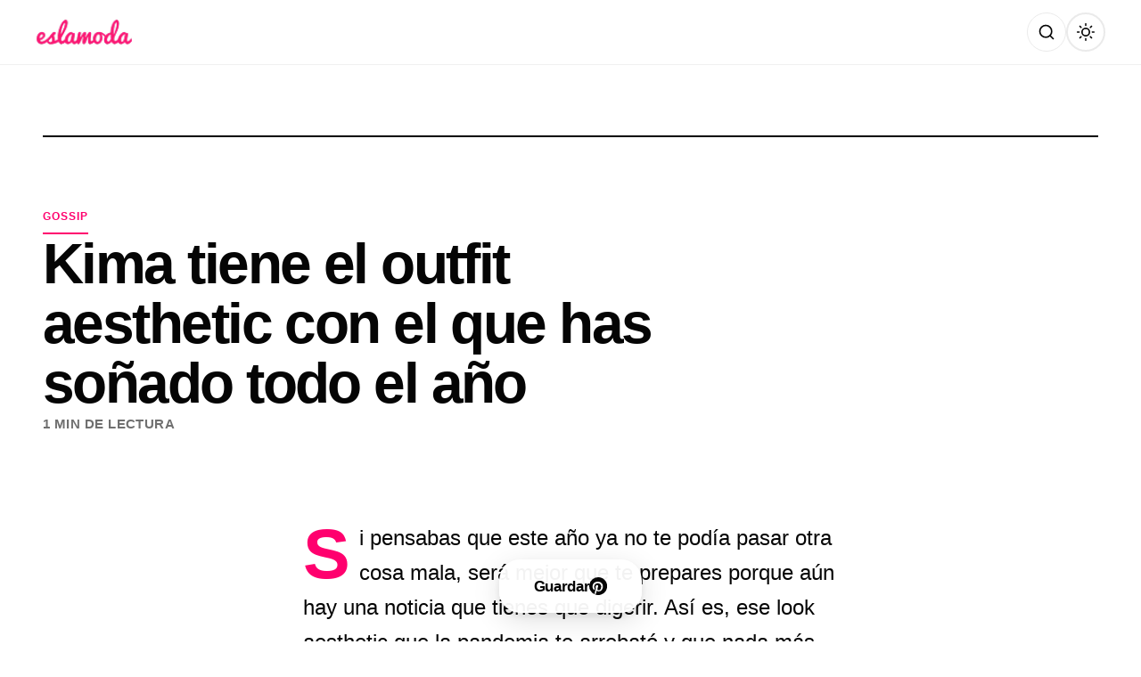

--- FILE ---
content_type: text/html; charset=utf-8
request_url: https://www.google.com/recaptcha/api2/aframe
body_size: 265
content:
<!DOCTYPE HTML><html><head><meta http-equiv="content-type" content="text/html; charset=UTF-8"></head><body><script nonce="XIt9iob-1pfwTd56WgK6aw">/** Anti-fraud and anti-abuse applications only. See google.com/recaptcha */ try{var clients={'sodar':'https://pagead2.googlesyndication.com/pagead/sodar?'};window.addEventListener("message",function(a){try{if(a.source===window.parent){var b=JSON.parse(a.data);var c=clients[b['id']];if(c){var d=document.createElement('img');d.src=c+b['params']+'&rc='+(localStorage.getItem("rc::a")?sessionStorage.getItem("rc::b"):"");window.document.body.appendChild(d);sessionStorage.setItem("rc::e",parseInt(sessionStorage.getItem("rc::e")||0)+1);localStorage.setItem("rc::h",'1768987317070');}}}catch(b){}});window.parent.postMessage("_grecaptcha_ready", "*");}catch(b){}</script></body></html>

--- FILE ---
content_type: text/css
request_url: https://eslamoda.com/wp-content/plugins/bandwidth-saver/assets/css/imgpro-cdn-frontend.css?ver=0.2.5
body_size: -158
content:
/**
 * ImgPro CDN Frontend Styles
 *
 * Prevents "broken image" flash during CDN fallback
 * by hiding images until they load successfully.
 *
 * @package ImgPro_CDN
 * @since   0.1.0
 */

/*
 * Hide images during fallback (CDN failed, loading from origin)
 * Uses visibility: hidden to prevent broken image icon
 * while maintaining layout space (no shift)
 */
img[data-imgpro-cdn][data-fallback='1']:not(.imgpro-loaded) {
    visibility: hidden;
}

/*
 * Hide permanently failed images
 * data-fallback='2' means both CDN and origin failed
 */
img[data-imgpro-cdn][data-fallback='2'] {
    visibility: hidden !important;
}
